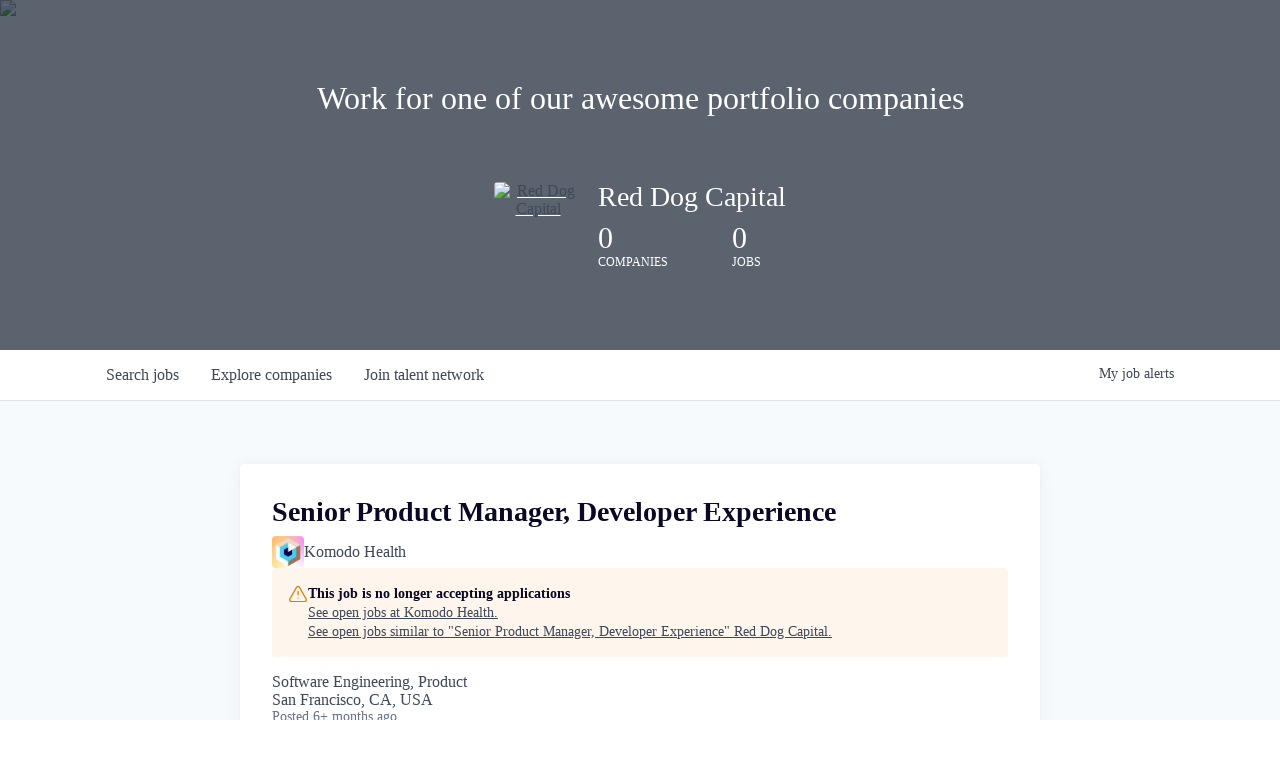

--- FILE ---
content_type: text/html; charset=utf-8
request_url: https://jobs.reddogcap.com/companies/komodo-health/jobs/29781494-senior-product-manager-developer-experience
body_size: 17882
content:
<!DOCTYPE html><html lang="en"><head><link rel="shortcut icon" href="https://cdn.filestackcontent.com/UYiGK3SMeZYOFjZwoYVg" data-next-head=""/><title data-next-head="">Senior Product Manager, Developer Experience @ Komodo Health | Red Dog Capital Job Board</title><meta name="description" property="og:description" content="Search job openings across the Red Dog Capital network." data-next-head=""/><meta charSet="utf-8" data-next-head=""/><meta name="viewport" content="initial-scale=1.0, width=device-width" data-next-head=""/><link rel="apple-touch-icon" sizes="180x180" href="https://cdn.filestackcontent.com/UYiGK3SMeZYOFjZwoYVg" data-next-head=""/><link rel="icon" type="image/png" sizes="32x32" href="https://cdn.filestackcontent.com/UYiGK3SMeZYOFjZwoYVg" data-next-head=""/><link rel="icon" type="image/png" sizes="16x16" href="https://cdn.filestackcontent.com/UYiGK3SMeZYOFjZwoYVg" data-next-head=""/><link rel="shortcut icon" href="https://cdn.filestackcontent.com/UYiGK3SMeZYOFjZwoYVg" data-next-head=""/><meta name="url" property="og:url" content="https://jobs.reddogcap.com" data-next-head=""/><meta name="type" property="og:type" content="website" data-next-head=""/><meta name="title" property="og:title" content="Red Dog Capital Job Board" data-next-head=""/><meta name="image" property="og:image" content="http://cdn.filestackcontent.com/TQPGrX6PQxG71GFGkEWg" data-next-head=""/><meta name="secure_url" property="og:image:secure_url" content="https://cdn.filestackcontent.com/TQPGrX6PQxG71GFGkEWg" data-next-head=""/><meta name="twitter:card" content="summary_large_image" data-next-head=""/><meta name="twitter:image" content="https://cdn.filestackcontent.com/TQPGrX6PQxG71GFGkEWg" data-next-head=""/><meta name="twitter:title" content="Red Dog Capital Job Board" data-next-head=""/><meta name="twitter:description" content="Search job openings across the Red Dog Capital network." data-next-head=""/><meta name="google-site-verification" content="CQNnZQRH0dvJgCqWABp64ULhLI69C53ULhWdJemAW_w" data-next-head=""/><script>!function(){var analytics=window.analytics=window.analytics||[];if(!analytics.initialize)if(analytics.invoked)window.console&&console.error&&console.error("Segment snippet included twice.");else{analytics.invoked=!0;analytics.methods=["trackSubmit","trackClick","trackLink","trackForm","pageview","identify","reset","group","track","ready","alias","debug","page","once","off","on","addSourceMiddleware","addIntegrationMiddleware","setAnonymousId","addDestinationMiddleware"];analytics.factory=function(e){return function(){if(window.analytics.initialized)return window.analytics[e].apply(window.analytics,arguments);var i=Array.prototype.slice.call(arguments);i.unshift(e);analytics.push(i);return analytics}};for(var i=0;i<analytics.methods.length;i++){var key=analytics.methods[i];analytics[key]=analytics.factory(key)}analytics.load=function(key,i){var t=document.createElement("script");t.type="text/javascript";t.async=!0;t.src="https://an.getro.com/analytics.js/v1/" + key + "/analytics.min.js";var n=document.getElementsByTagName("script")[0];n.parentNode.insertBefore(t,n);analytics._loadOptions=i};analytics._writeKey="VKRqdgSBA3lFoZSlbeHbrzqQkLPBcP7W";;analytics.SNIPPET_VERSION="4.16.1";
analytics.load("VKRqdgSBA3lFoZSlbeHbrzqQkLPBcP7W");

}}();</script><link rel="preload" href="https://cdn.getro.com/assets/_next/static/css/b1414ae24606c043.css" as="style"/><link rel="stylesheet" href="https://cdn.getro.com/assets/_next/static/css/b1414ae24606c043.css" data-n-g=""/><noscript data-n-css=""></noscript><script defer="" nomodule="" src="https://cdn.getro.com/assets/_next/static/chunks/polyfills-42372ed130431b0a.js"></script><script src="https://cdn.getro.com/assets/_next/static/chunks/webpack-13401e6578afde49.js" defer=""></script><script src="https://cdn.getro.com/assets/_next/static/chunks/framework-a008f048849dfc11.js" defer=""></script><script src="https://cdn.getro.com/assets/_next/static/chunks/main-20184c2c7bd0fe0a.js" defer=""></script><script src="https://cdn.getro.com/assets/_next/static/chunks/pages/_app-52002506ec936253.js" defer=""></script><script src="https://cdn.getro.com/assets/_next/static/chunks/a86620fd-3b4606652f1c2476.js" defer=""></script><script src="https://cdn.getro.com/assets/_next/static/chunks/8230-afd6e299f7a6ae33.js" defer=""></script><script src="https://cdn.getro.com/assets/_next/static/chunks/4000-0acb5a82151cbee6.js" defer=""></script><script src="https://cdn.getro.com/assets/_next/static/chunks/9091-5cd776e8ee5ad3a3.js" defer=""></script><script src="https://cdn.getro.com/assets/_next/static/chunks/1637-66b68fc38bc6d10a.js" defer=""></script><script src="https://cdn.getro.com/assets/_next/static/chunks/3676-4975c339fc5bc499.js" defer=""></script><script src="https://cdn.getro.com/assets/_next/static/chunks/9358-87cc633cf780c23e.js" defer=""></script><script src="https://cdn.getro.com/assets/_next/static/chunks/9117-6f216abbf55ba8cd.js" defer=""></script><script src="https://cdn.getro.com/assets/_next/static/chunks/1446-b10012f4e22f3c87.js" defer=""></script><script src="https://cdn.getro.com/assets/_next/static/chunks/5355-7de2c819d8cad6ea.js" defer=""></script><script src="https://cdn.getro.com/assets/_next/static/chunks/9582-518ab6ebe5bdae78.js" defer=""></script><script src="https://cdn.getro.com/assets/_next/static/chunks/pages/companies/%5BcompanySlug%5D/jobs/%5BjobSlug%5D-9a484f2bf7b6c05f.js" defer=""></script><script src="https://cdn.getro.com/assets/_next/static/sFy2epgoHzjC0mIw-ELqy/_buildManifest.js" defer=""></script><script src="https://cdn.getro.com/assets/_next/static/sFy2epgoHzjC0mIw-ELqy/_ssgManifest.js" defer=""></script><meta name="sentry-trace" content="1b18a493ca97589c1faebd9cee2b2476-cd1acf549feccda1-0"/><meta name="baggage" content="sentry-environment=production,sentry-release=556251c452b10cc7b7bb587e4f99dbd356cfc43f,sentry-public_key=99c84790fa184cf49c16c34cd7113f75,sentry-trace_id=1b18a493ca97589c1faebd9cee2b2476,sentry-org_id=129958,sentry-sampled=false,sentry-sample_rand=0.09808753831318562,sentry-sample_rate=0.033"/><style data-styled="" data-styled-version="5.3.11">.gVRrUK{box-sizing:border-box;margin:0;min-width:0;font-family:-apple-system,BlinkMacSystemFont,'Segoe UI','Roboto','Oxygen','Ubuntu','Cantarell','Fira Sans','Droid Sans','Helvetica Neue','sans-serif';font-weight:400;font-style:normal;font-size:16px;color:#3F495A;}/*!sc*/
.fyPcag{box-sizing:border-box;margin:0;min-width:0;background-color:#F7FAFC;min-height:100vh;-webkit-flex-direction:column;-ms-flex-direction:column;flex-direction:column;-webkit-align-items:stretch;-webkit-box-align:stretch;-ms-flex-align:stretch;align-items:stretch;}/*!sc*/
.elbZCm{box-sizing:border-box;margin:0;min-width:0;width:100%;}/*!sc*/
.dFKghv{box-sizing:border-box;margin:0;min-width:0;box-shadow:0 1px 0 0 #e5e5e5;-webkit-flex-direction:row;-ms-flex-direction:row;flex-direction:row;width:100%;background-color:#ffffff;}/*!sc*/
.byBMUo{box-sizing:border-box;margin:0;min-width:0;max-width:100%;width:100%;margin-left:auto;margin-right:auto;}/*!sc*/
@media screen and (min-width:40em){.byBMUo{width:100%;}}/*!sc*/
@media screen and (min-width:65em){.byBMUo{width:1100px;}}/*!sc*/
.hQFgTu{box-sizing:border-box;margin:0;min-width:0;color:#4900FF;position:relative;-webkit-text-decoration:none;text-decoration:none;-webkit-transition:all ease 0.3s;transition:all ease 0.3s;text-transform:capitalize;-webkit-order:0;-ms-flex-order:0;order:0;padding-left:16px;padding-right:16px;padding-top:16px;padding-bottom:16px;font-size:16px;color:#3F495A;display:-webkit-box;display:-webkit-flex;display:-ms-flexbox;display:flex;-webkit-align-items:baseline;-webkit-box-align:baseline;-ms-flex-align:baseline;align-items:baseline;}/*!sc*/
@media screen and (min-width:40em){.hQFgTu{text-transform:capitalize;}}/*!sc*/
@media screen and (min-width:65em){.hQFgTu{text-transform:unset;}}/*!sc*/
.hQFgTu span{display:none;}/*!sc*/
.hQFgTu::after{content:'';position:absolute;left:0;right:0;bottom:0;height:0.125rem;background-color:#4900FF;opacity:0;-webkit-transition:opacity 0.3s;transition:opacity 0.3s;}/*!sc*/
.hQFgTu:hover{color:#3F495A;}/*!sc*/
.hQFgTu:active{background-color:#F7FAFC;-webkit-transform:scale(.94);-ms-transform:scale(.94);transform:scale(.94);}/*!sc*/
.hQFgTu.active{font-weight:600;color:#090925;}/*!sc*/
.hQFgTu.active::after{opacity:1;}/*!sc*/
@media screen and (min-width:40em){.hQFgTu{padding-left:16px;padding-right:16px;}}/*!sc*/
.ekJmTQ{box-sizing:border-box;margin:0;min-width:0;display:none;}/*!sc*/
@media screen and (min-width:40em){.ekJmTQ{display:none;}}/*!sc*/
@media screen and (min-width:65em){.ekJmTQ{display:inline-block;}}/*!sc*/
.cyRTWj{box-sizing:border-box;margin:0;min-width:0;color:#4900FF;position:relative;-webkit-text-decoration:none;text-decoration:none;-webkit-transition:all ease 0.3s;transition:all ease 0.3s;text-transform:capitalize;-webkit-order:1;-ms-flex-order:1;order:1;padding-left:16px;padding-right:16px;padding-top:16px;padding-bottom:16px;font-size:16px;color:#3F495A;display:-webkit-box;display:-webkit-flex;display:-ms-flexbox;display:flex;-webkit-align-items:baseline;-webkit-box-align:baseline;-ms-flex-align:baseline;align-items:baseline;}/*!sc*/
@media screen and (min-width:40em){.cyRTWj{text-transform:capitalize;}}/*!sc*/
@media screen and (min-width:65em){.cyRTWj{text-transform:unset;}}/*!sc*/
.cyRTWj span{display:none;}/*!sc*/
.cyRTWj::after{content:'';position:absolute;left:0;right:0;bottom:0;height:0.125rem;background-color:#4900FF;opacity:0;-webkit-transition:opacity 0.3s;transition:opacity 0.3s;}/*!sc*/
.cyRTWj:hover{color:#3F495A;}/*!sc*/
.cyRTWj:active{background-color:#F7FAFC;-webkit-transform:scale(.94);-ms-transform:scale(.94);transform:scale(.94);}/*!sc*/
.cyRTWj.active{font-weight:600;color:#090925;}/*!sc*/
.cyRTWj.active::after{opacity:1;}/*!sc*/
@media screen and (min-width:40em){.cyRTWj{padding-left:16px;padding-right:16px;}}/*!sc*/
.kPzaxb{box-sizing:border-box;margin:0;min-width:0;color:#4900FF;position:relative;-webkit-text-decoration:none;text-decoration:none;-webkit-transition:all ease 0.3s;transition:all ease 0.3s;text-transform:unset;-webkit-order:2;-ms-flex-order:2;order:2;padding-left:16px;padding-right:16px;padding-top:16px;padding-bottom:16px;font-size:16px;color:#3F495A;display:-webkit-box;display:-webkit-flex;display:-ms-flexbox;display:flex;-webkit-align-items:center;-webkit-box-align:center;-ms-flex-align:center;align-items:center;}/*!sc*/
.kPzaxb span{display:none;}/*!sc*/
.kPzaxb::after{content:'';position:absolute;left:0;right:0;bottom:0;height:0.125rem;background-color:#4900FF;opacity:0;-webkit-transition:opacity 0.3s;transition:opacity 0.3s;}/*!sc*/
.kPzaxb:hover{color:#3F495A;}/*!sc*/
.kPzaxb:active{background-color:#F7FAFC;-webkit-transform:scale(.94);-ms-transform:scale(.94);transform:scale(.94);}/*!sc*/
.kPzaxb.active{font-weight:600;color:#090925;}/*!sc*/
.kPzaxb.active::after{opacity:1;}/*!sc*/
@media screen and (min-width:40em){.kPzaxb{padding-left:16px;padding-right:16px;}}/*!sc*/
.jQZwAb{box-sizing:border-box;margin:0;min-width:0;display:inline-block;}/*!sc*/
@media screen and (min-width:40em){.jQZwAb{display:inline-block;}}/*!sc*/
@media screen and (min-width:65em){.jQZwAb{display:none;}}/*!sc*/
.ioCEHO{box-sizing:border-box;margin:0;min-width:0;margin-left:auto;margin-right:16px;text-align:left;-webkit-flex-direction:column;-ms-flex-direction:column;flex-direction:column;-webkit-order:9999;-ms-flex-order:9999;order:9999;}/*!sc*/
@media screen and (min-width:40em){.ioCEHO{margin-right:16px;}}/*!sc*/
@media screen and (min-width:65em){.ioCEHO{margin-right:0;}}/*!sc*/
.iJaGyT{box-sizing:border-box;margin:0;min-width:0;position:relative;cursor:pointer;-webkit-transition:all ease 0.3s;transition:all ease 0.3s;border-radius:4px;font-size:16px;font-weight:500;display:-webkit-box;display:-webkit-flex;display:-ms-flexbox;display:flex;-webkit-tap-highlight-color:transparent;-webkit-align-items:center;-webkit-box-align:center;-ms-flex-align:center;align-items:center;font-family:-apple-system,BlinkMacSystemFont,'Segoe UI','Roboto','Oxygen','Ubuntu','Cantarell','Fira Sans','Droid Sans','Helvetica Neue','sans-serif';color:#3F495A;background-color:#FFFFFF;border-style:solid;border-color:#A3B1C2;border-width:1px;border:none;border-color:transparent;width:small;height:small;margin-top:8px;padding:8px 16px;padding-right:0;-webkit-align-self:center;-ms-flex-item-align:center;align-self:center;font-size:14px;}/*!sc*/
.iJaGyT:active{-webkit-transform:scale(.94);-ms-transform:scale(.94);transform:scale(.94);box-shadow:inset 0px 1.875px 1.875px rgba(0,0,0,0.12);}/*!sc*/
.iJaGyT:disabled{color:#A3B1C2;}/*!sc*/
.iJaGyT:hover{background-color:#F7FAFC;}/*!sc*/
.iJaGyT [role="progressbar"] > div > div{border-color:rgba(63,73,90,0.2);border-top-color:#090925;}/*!sc*/
@media screen and (min-width:40em){.iJaGyT{border-color:#A3B1C2;}}/*!sc*/
@media screen and (min-width:40em){.iJaGyT{padding-right:16px;}}/*!sc*/
.jUfIjB{box-sizing:border-box;margin:0;min-width:0;display:none;}/*!sc*/
@media screen and (min-width:40em){.jUfIjB{display:block;}}/*!sc*/
.iqghoL{box-sizing:border-box;margin:0;min-width:0;margin-left:auto !important;margin-right:auto !important;box-sizing:border-box;max-width:100%;position:static;z-index:1;margin-left:auto;margin-right:auto;width:100%;padding-top:0;padding-left:16px;padding-right:16px;padding-bottom:64px;}/*!sc*/
@media screen and (min-width:40em){.iqghoL{width:100%;}}/*!sc*/
@media screen and (min-width:65em){.iqghoL{width:1132px;}}/*!sc*/
.ebGWQq{box-sizing:border-box;margin:0;min-width:0;-webkit-box-pack:justify;-webkit-justify-content:space-between;-ms-flex-pack:justify;justify-content:space-between;margin-bottom:24px;-webkit-flex-direction:column;-ms-flex-direction:column;flex-direction:column;width:100%;}/*!sc*/
@media screen and (min-width:40em){.ebGWQq{-webkit-flex-direction:row;-ms-flex-direction:row;flex-direction:row;}}/*!sc*/
@media screen and (min-width:65em){.ebGWQq{-webkit-flex-direction:row;-ms-flex-direction:row;flex-direction:row;}}/*!sc*/
.dsHaKT{box-sizing:border-box;margin:0;min-width:0;gap:24px;-webkit-flex-direction:column;-ms-flex-direction:column;flex-direction:column;width:100%;}/*!sc*/
.iaKmHE{box-sizing:border-box;margin:0;min-width:0;font-size:28px;margin-bottom:8px;color:#090925;}/*!sc*/
.iKYCNv{box-sizing:border-box;margin:0;min-width:0;-webkit-column-gap:8px;column-gap:8px;cursor:pointer;-webkit-align-items:center;-webkit-box-align:center;-ms-flex-align:center;align-items:center;}/*!sc*/
.iKYCNv color{main:#3F495A;dark:#090925;subtle:#67738B;placeholder:#8797AB;link:#3F495A;link-accent:#4900FF;error:#D90218;}/*!sc*/
.hRzXmX{box-sizing:border-box;margin:0;min-width:0;width:32px;}/*!sc*/
.dKubqp{box-sizing:border-box;margin:0;min-width:0;}/*!sc*/
.ijjZxr{box-sizing:border-box;margin:0;min-width:0;margin-bottom:16px;}/*!sc*/
.kGAAEy{box-sizing:border-box;margin:0;min-width:0;-webkit-flex-direction:column;-ms-flex-direction:column;flex-direction:column;gap:8px;}/*!sc*/
.dkjSzf{box-sizing:border-box;margin:0;min-width:0;font-weight:600;font-size:14px;color:#090925;}/*!sc*/
.eRlSKr{box-sizing:border-box;margin:0;min-width:0;color:#3F495A!important;font-weight:500;}/*!sc*/
.lhPfhV{box-sizing:border-box;margin:0;min-width:0;-webkit-column-gap:8px;column-gap:8px;-webkit-box-pack:justify;-webkit-justify-content:space-between;-ms-flex-pack:justify;justify-content:space-between;}/*!sc*/
.hQNFTd{box-sizing:border-box;margin:0;min-width:0;row-gap:8px;-webkit-flex-direction:column;-ms-flex-direction:column;flex-direction:column;}/*!sc*/
.fLzXDu{box-sizing:border-box;margin:0;min-width:0;font-size:14px;color:#67738B;}/*!sc*/
.crBMPy{box-sizing:border-box;margin:0;min-width:0;margin-top:40px;}/*!sc*/
.crBMPy li:not(:last-child){margin-bottom:8px;}/*!sc*/
.crBMPy p,.crBMPy span,.crBMPy div,.crBMPy li,.crBMPy ol,.crBMPy ul{color:#3F495A;font-size:16px!important;line-height:140%!important;margin:0 auto 16px;}/*!sc*/
.crBMPy h1,.crBMPy h2,.crBMPy h3,.crBMPy h4,.crBMPy h5,.crBMPy h6{color:#090925;}/*!sc*/
.crBMPy h4,.crBMPy h5,.crBMPy h6{font-size:16px;margin:0 auto 16px;}/*!sc*/
.crBMPy h1:not(:first-child){font-size:24px;margin:48px auto 16px;}/*!sc*/
.crBMPy h2:not(:first-child){font-size:20px;margin:32px auto 16px;}/*!sc*/
.crBMPy h3:not(:first-child){font-size:18px;margin:24px auto 16px;}/*!sc*/
.crBMPy ul{padding:0 0 0 32px;}/*!sc*/
.crBMPy a{color:#3F495A !important;}/*!sc*/
.iIGtVd{box-sizing:border-box;margin:0;min-width:0;max-width:600px;margin:0 auto;}/*!sc*/
.friAmK{box-sizing:border-box;margin:0;min-width:0;padding-bottom:40px;margin-top:40px;}/*!sc*/
.bOyPTM{box-sizing:border-box;margin:0;min-width:0;gap:40px;margin-top:40px;-webkit-align-items:center;-webkit-box-align:center;-ms-flex-align:center;align-items:center;-webkit-box-pack:justify;-webkit-justify-content:space-between;-ms-flex-pack:justify;justify-content:space-between;-webkit-flex-direction:column;-ms-flex-direction:column;flex-direction:column;}/*!sc*/
@media screen and (min-width:40em){.bOyPTM{-webkit-flex-direction:row;-ms-flex-direction:row;flex-direction:row;}}/*!sc*/
.kkTXM{box-sizing:border-box;margin:0;min-width:0;-webkit-text-decoration-line:underline;text-decoration-line:underline;cursor:pointer;display:block;text-align:center;color:#3F495A !important;font-size:14px;line-height:22px;}/*!sc*/
.cyxIHP{box-sizing:border-box;margin:0;min-width:0;justify-self:flex-end;margin-top:auto;-webkit-flex-direction:row;-ms-flex-direction:row;flex-direction:row;width:100%;background-color:#ffffff;padding-top:32px;padding-bottom:32px;}/*!sc*/
.Jizzq{box-sizing:border-box;margin:0;min-width:0;width:100%;margin-left:auto;margin-right:auto;-webkit-flex-direction:column;-ms-flex-direction:column;flex-direction:column;text-align:center;}/*!sc*/
@media screen and (min-width:40em){.Jizzq{width:1100px;}}/*!sc*/
.BIuyh{box-sizing:border-box;margin:0;min-width:0;color:#4900FF;-webkit-align-self:center;-ms-flex-item-align:center;align-self:center;margin-bottom:16px;color:#4900FF;width:120px;}/*!sc*/
.bfORaf{box-sizing:border-box;margin:0;min-width:0;color:currentColor;width:100%;height:auto;}/*!sc*/
.gkPOSa{box-sizing:border-box;margin:0;min-width:0;-webkit-flex-direction:row;-ms-flex-direction:row;flex-direction:row;-webkit-box-pack:center;-webkit-justify-content:center;-ms-flex-pack:center;justify-content:center;-webkit-flex-wrap:wrap;-ms-flex-wrap:wrap;flex-wrap:wrap;}/*!sc*/
.hDtUlk{box-sizing:border-box;margin:0;min-width:0;-webkit-appearance:none;-moz-appearance:none;appearance:none;display:inline-block;text-align:center;line-height:inherit;-webkit-text-decoration:none;text-decoration:none;font-size:inherit;padding-left:16px;padding-right:16px;padding-top:8px;padding-bottom:8px;color:#ffffff;background-color:#4900FF;border:none;border-radius:4px;padding-left:8px;padding-right:8px;font-size:16px;position:relative;z-index:2;cursor:pointer;-webkit-transition:all ease 0.3s;transition:all ease 0.3s;border-radius:4px;font-weight:500;display:-webkit-box;display:-webkit-flex;display:-ms-flexbox;display:flex;-webkit-tap-highlight-color:transparent;-webkit-align-items:center;-webkit-box-align:center;-ms-flex-align:center;align-items:center;font-family:-apple-system,BlinkMacSystemFont,'Segoe UI','Roboto','Oxygen','Ubuntu','Cantarell','Fira Sans','Droid Sans','Helvetica Neue','sans-serif';color:#3F495A;background-color:transparent;border-style:solid;border-color:#A3B1C2;border-width:1px;border:none;-webkit-box-pack:unset;-webkit-justify-content:unset;-ms-flex-pack:unset;justify-content:unset;-webkit-text-decoration:none;text-decoration:none;white-space:nowrap;margin-right:16px;padding:0;color:#67738B;padding-top:4px;padding-bottom:4px;font-size:12px;}/*!sc*/
.hDtUlk:active{-webkit-transform:scale(.94);-ms-transform:scale(.94);transform:scale(.94);box-shadow:inset 0px 1.875px 1.875px rgba(0,0,0,0.12);}/*!sc*/
.hDtUlk:disabled{color:#A3B1C2;}/*!sc*/
.hDtUlk:hover{-webkit-text-decoration:underline;text-decoration:underline;}/*!sc*/
.hDtUlk [role="progressbar"] > div > div{border-color:rgba(63,73,90,0.2);border-top-color:#090925;}/*!sc*/
data-styled.g1[id="sc-aXZVg"]{content:"gVRrUK,fyPcag,elbZCm,dFKghv,byBMUo,hQFgTu,ekJmTQ,cyRTWj,kPzaxb,jQZwAb,ioCEHO,iJaGyT,jUfIjB,iqghoL,ebGWQq,dsHaKT,iaKmHE,iKYCNv,hRzXmX,dKubqp,ijjZxr,kGAAEy,dkjSzf,eRlSKr,lhPfhV,hQNFTd,fLzXDu,crBMPy,iIGtVd,friAmK,bOyPTM,kkTXM,cyxIHP,Jizzq,BIuyh,bfORaf,gkPOSa,hDtUlk,"}/*!sc*/
.fteAEG{display:-webkit-box;display:-webkit-flex;display:-ms-flexbox;display:flex;}/*!sc*/
data-styled.g2[id="sc-gEvEer"]{content:"fteAEG,"}/*!sc*/
.flWBVF{box-sizing:border-box;margin:0;min-width:0;container-type:inline-size;container-name:hero;}/*!sc*/
.fFCyIL{box-sizing:border-box;margin:0;min-width:0;position:relative;background-size:cover;background-position:center center;text-align:center;padding-top:32px;padding-bottom:32px;color:#ffffff;}/*!sc*/
@media (min-width:480px){.fFCyIL{padding:calc(10 * 0.5rem) 0;}}/*!sc*/
.fFCyIL::before{content:'';position:absolute;left:0;right:0;top:0;bottom:0;background-color:rgba(27,36,50,0.7);z-index:2;}/*!sc*/
.iFoJuC{box-sizing:border-box;margin:0;min-width:0;object-fit:cover;width:100%;height:100%;position:absolute;left:0;top:0;}/*!sc*/
.cmDbPT{box-sizing:border-box;margin:0;min-width:0;margin-left:auto !important;margin-right:auto !important;box-sizing:border-box;max-width:100%;position:relative;z-index:3;margin-left:auto;margin-right:auto;width:100%;padding-top:0;padding-left:16px;padding-right:16px;}/*!sc*/
@media screen and (min-width:40em){.cmDbPT{width:100%;}}/*!sc*/
@media screen and (min-width:65em){.cmDbPT{width:1132px;}}/*!sc*/
.bsENgY{box-sizing:border-box;margin:0;min-width:0;max-width:900px;position:relative;text-align:center;font-size:18px;font-weight:500;font-family:inherit;margin-left:auto;margin-right:auto;margin-top:0;margin-bottom:0;color:inherit;}/*!sc*/
@media screen and (min-width:40em){.bsENgY{font-size:32px;}}/*!sc*/
.fmUVIp{box-sizing:border-box;margin:0;min-width:0;-webkit-box-pack:center;-webkit-justify-content:center;-ms-flex-pack:center;justify-content:center;-webkit-align-items:center;-webkit-box-align:center;-ms-flex-align:center;align-items:center;}/*!sc*/
.fmUVIp:not(:first-child){margin-top:32px;}/*!sc*/
@media screen and (min-width:40em){.fmUVIp:not(:first-child){margin-top:64px;}}/*!sc*/
@media screen and (min-width:65em){.fmUVIp:not(:first-child){margin-top:64px;}}/*!sc*/
.dsamPN{box-sizing:border-box;margin:0;min-width:0;width:64px;height:64px;margin-right:16px;}/*!sc*/
@media screen and (min-width:40em){.dsamPN{width:88px;height:88px;}}/*!sc*/
.eqPqsa{box-sizing:border-box;margin:0;min-width:0;color:#4900FF;color:inherit;width:64px;-webkit-align-self:flex-start;-ms-flex-item-align:start;align-self:flex-start;}/*!sc*/
@media screen and (min-width:40em){.eqPqsa{width:88px;}}/*!sc*/
.VWXkL{box-sizing:border-box;margin:0;min-width:0;position:relative;font-weight:500;color:#3F495A;height:100%;width:100%;border-radius:4px;}/*!sc*/
.cVYRew{box-sizing:border-box;margin:0;min-width:0;max-width:100%;height:auto;border-radius:4px;overflow:hidden;object-fit:contain;width:100%;height:100%;}/*!sc*/
.HtwpK{box-sizing:border-box;margin:0;min-width:0;max-width:300px;}/*!sc*/
.bYmLvz{box-sizing:border-box;margin:0;min-width:0;position:relative;z-index:2;-webkit-box-pack:unset;-webkit-justify-content:unset;-ms-flex-pack:unset;justify-content:unset;-webkit-text-decoration:underline;text-decoration:underline;cursor:pointer;border-radius:0;border:none;padding:0;background-color:transparent;color:inherit;display:-webkit-box;display:-webkit-flex;display:-ms-flexbox;display:flex;-webkit-align-items:center;-webkit-box-align:center;-ms-flex-align:center;align-items:center;-webkit-text-decoration:none;text-decoration:none;display:block;font-weight:500;font-size:18px;text-align:left;}/*!sc*/
@media screen and (min-width:40em){.bYmLvz{font-size:28px;}}/*!sc*/
.eFrGGi{box-sizing:border-box;margin:0;min-width:0;-webkit-box-pack:start;-webkit-justify-content:flex-start;-ms-flex-pack:start;justify-content:flex-start;margin-top:16px;}/*!sc*/
@media screen and (min-width:40em){.eFrGGi{margin-top:8px;}}/*!sc*/
.fbDqWI{box-sizing:border-box;margin:0;min-width:0;padding-right:64px;}/*!sc*/
.izkFvz{box-sizing:border-box;margin:0;min-width:0;-webkit-flex-direction:column;-ms-flex-direction:column;flex-direction:column;text-align:left;padding-right:64px;}/*!sc*/
.jZIqdX{box-sizing:border-box;margin:0;min-width:0;font-size:20px;font-weight:500;}/*!sc*/
@media screen and (min-width:40em){.jZIqdX{font-size:30px;}}/*!sc*/
.erBpup{box-sizing:border-box;margin:0;min-width:0;text-transform:uppercase;font-size:12px;}/*!sc*/
.gwmNXr{box-sizing:border-box;margin:0;min-width:0;}/*!sc*/
.mcBfM{box-sizing:border-box;margin:0;min-width:0;-webkit-flex-direction:column;-ms-flex-direction:column;flex-direction:column;text-align:left;}/*!sc*/
.eBWkFz{box-sizing:border-box;margin:0;min-width:0;padding:32px;box-shadow:0px 1px 2px 0px rgba(27,36,50,0.04),0px 1px 16px 0px rgba(27,36,50,0.06);border-radius:4px;background-color:#FFFFFF;margin-left:auto;margin-right:auto;width:100%;-webkit-flex-direction:column;-ms-flex-direction:column;flex-direction:column;padding-left:16px;padding-right:16px;margin-top:64px;max-width:800px;margin-left:auto;margin-right:auto;}/*!sc*/
@media screen and (min-width:40em){.eBWkFz{padding-left:32px;padding-right:32px;}}/*!sc*/
.jBogQf{box-sizing:border-box;margin:0;min-width:0;position:relative;width:100%;-webkit-align-items:start;-webkit-box-align:start;-ms-flex-align:start;align-items:start;}/*!sc*/
.ddKpAl{box-sizing:border-box;margin:0;min-width:0;-webkit-flex:1 1;-ms-flex:1 1;flex:1 1;}/*!sc*/
.hPknKP{box-sizing:border-box;margin:0;min-width:0;background-color:#FEF5EC;text-align:left;-webkit-align-items:flex-start;-webkit-box-align:flex-start;-ms-flex-align:flex-start;align-items:flex-start;-webkit-flex:0 0 auto;-ms-flex:0 0 auto;flex:0 0 auto;padding:16px;border-radius:4px;line-height:1.4;gap:16px;}/*!sc*/
.jDfdPi{box-sizing:border-box;margin:0;min-width:0;height:20px;width:20px;}/*!sc*/
.kgAlEH{box-sizing:border-box;margin:0;min-width:0;color:#DE7B02;-webkit-align-items:center;-webkit-box-align:center;-ms-flex-align:center;align-items:center;-webkit-flex:0 0 auto;-ms-flex:0 0 auto;flex:0 0 auto;}/*!sc*/
.cYMjnh{box-sizing:border-box;margin:0;min-width:0;font-weight:500;font-size:14px;color:#3F495A;}/*!sc*/
.exMvxQ{box-sizing:border-box;margin:0;min-width:0;-webkit-text-decoration:none;text-decoration:none;color:currentColor;width:100%;height:auto;}/*!sc*/
data-styled.g3[id="sc-eqUAAy"]{content:"flWBVF,fFCyIL,iFoJuC,cmDbPT,bsENgY,fmUVIp,dsamPN,eqPqsa,VWXkL,cVYRew,HtwpK,bYmLvz,eFrGGi,fbDqWI,izkFvz,jZIqdX,erBpup,gwmNXr,mcBfM,eBWkFz,jBogQf,ddKpAl,hPknKP,jDfdPi,kgAlEH,cYMjnh,exMvxQ,"}/*!sc*/
.gQycbC{display:-webkit-box;display:-webkit-flex;display:-ms-flexbox;display:flex;}/*!sc*/
data-styled.g4[id="sc-fqkvVR"]{content:"gQycbC,"}/*!sc*/
</style></head><body id="main-wrapper" class=""><div id="root"></div><div id="__next"><div class="sc-aXZVg gVRrUK"><div class="" style="position:fixed;top:0;left:0;height:2px;background:transparent;z-index:99999999999;width:100%"><div class="" style="height:100%;background:#4900FF;transition:all 500ms ease;width:0%"><div style="box-shadow:0 0 10px #4900FF, 0 0 10px #4900FF;width:5%;opacity:1;position:absolute;height:100%;transition:all 500ms ease;transform:rotate(3deg) translate(0px, -4px);left:-10rem"></div></div></div><div id="wlc-main" class="sc-aXZVg sc-gEvEer fyPcag fteAEG network-container"><div width="1" class="sc-aXZVg elbZCm"><div class="sc-eqUAAy flWBVF job-board-hero"><div data-testid="default-hero" color="white" class="sc-eqUAAy fFCyIL network-hero"><img alt="hero" sx="[object Object]" loading="lazy" decoding="async" data-nimg="fill" class="sc-eqUAAy iFoJuC" style="position:absolute;height:100%;width:100%;left:0;top:0;right:0;bottom:0;color:transparent" src="https://cdn.filepicker.io/api/file/dzVwZG65TtiEEMbznvs8"/><div width="1,1,1132px" class="sc-eqUAAy cmDbPT container" data-testid="container"><h2 class="sc-eqUAAy bsENgY job-tagline" data-testid="tagline" font-size="3,32px" font-weight="medium" font-family="inherit" color="inherit">Work for one of our awesome portfolio companies</h2><div class="sc-eqUAAy sc-fqkvVR fmUVIp gQycbC network-intro" data-testid="network-info"><div class="sc-eqUAAy dsamPN job-logo" width="64px,88px" height="64px,88px"><a class="sc-eqUAAy eqPqsa theme_only" width="64px,88px" href="https://reddogcap.com" target="_blank"><div data-testid="network-logo" class="sc-eqUAAy sc-fqkvVR VWXkL gQycbC"><img data-testid="image" src="https://cdn.filestackcontent.com/output=f:webp,t:true,q:80,c:true/cache=expiry:max/resize=w:340/lpbqokjySoe1aDov6btT" alt="Red Dog Capital" class="sc-eqUAAy cVYRew"/></div></a></div><div class="sc-eqUAAy HtwpK info"><a data-testid="network-info-name" class="sc-eqUAAy bYmLvz theme_only job-network-info-name" display="block" font-weight="medium" font-size="3,6" href="https://reddogcap.com" target="_blank">Red Dog Capital</a><div data-testid="number-wrapper" class="sc-eqUAAy sc-fqkvVR eFrGGi gQycbC stats job-number-wrapper"><div class="sc-eqUAAy sc-fqkvVR izkFvz gQycbC sc-eqUAAy fbDqWI job-org-count" data-testid="org-count"><div font-size="4,30px" font-weight="medium" class="sc-eqUAAy jZIqdX number"></div><div font-size="0" class="sc-eqUAAy erBpup text">companies</div></div><div class="sc-eqUAAy sc-fqkvVR mcBfM gQycbC sc-eqUAAy gwmNXr" data-testid="job-count"><div font-size="4,30px" font-weight="medium" class="sc-eqUAAy jZIqdX number"></div><div font-size="0" class="sc-eqUAAy erBpup text">Jobs</div></div></div></div></div></div></div></div><div id="content"><div data-testid="navbar" width="1" class="sc-aXZVg sc-gEvEer dFKghv fteAEG"><div width="1,1,1100px" class="sc-aXZVg sc-gEvEer byBMUo fteAEG"><a href="/jobs" class="sc-aXZVg hQFgTu theme_only " font-size="2" color="text.main" display="flex"><div display="none,none,inline-block" class="sc-aXZVg ekJmTQ">Search </div>jobs</a><a href="/companies" class="sc-aXZVg cyRTWj theme_only " font-size="2" color="text.main" display="flex"><div display="none,none,inline-block" class="sc-aXZVg ekJmTQ">Explore </div>companies</a><a href="/talent-network" class="sc-aXZVg kPzaxb theme_only " font-size="2" color="text.main" display="flex"><div display="none,none,inline-block" class="sc-aXZVg ekJmTQ">Join talent network</div><div display="inline-block,inline-block,none" class="sc-aXZVg jQZwAb">Talent</div></a><div order="9999" class="sc-aXZVg sc-gEvEer ioCEHO fteAEG"><div class="sc-aXZVg sc-gEvEer iJaGyT fteAEG theme_only" data-testid="my-job-alerts-button" font-size="14px">My <span class="sc-aXZVg jUfIjB">job </span>alerts</div></div></div></div><div width="1,1,1132px" data-testid="container" class="sc-aXZVg iqghoL"><script data-testid="job-ldjson" type="application/ld+json" async="">{"@context":"https://schema.org/","@type":"JobPosting","title":"Senior Product Manager, Developer Experience","description":"<div> <p><strong>We Breathe Life Into Data</strong></p> <p><span>At Komodo Health, our mission is to reduce the global burden of disease. And we believe that smarter use of data is essential to this mission. That’s why we built the <a href=\"https://www.komodohealth.com/technology/healthcare-map?hsLang=en\" target=\"_blank\">Healthcare Map</a> — the industry’s largest, most complete, precise view of the U.S. healthcare system — by combining de-identified, real-world patient data with innovative algorithms and decades of clinical experience. The Healthcare Map serves as our foundation for a powerful suite of software applications, helping us answer healthcare’s most complex questions for our partners. Across the healthcare ecosystem, we’re helping our clients unlock critical insights to track detailed patient behaviors and treatment patterns, identify gaps in care, address unmet patient needs, and reduce the global burden of disease. </span></p> <p><span>As we pursue these goals, it remains essential to us that we stay grounded in our values: be awesome, seek growth, deliver “wow,” and enjoy the ride. At Komodo, you will be joining a team of ambitious, supportive Dragons with diverse backgrounds but a shared passion to deliver on our mission to reduce the burden of disease — and enjoy the journey along the way. </span></p> </div><p><strong>The Opportunity at Komodo Health</strong></p><p>At Komodo, we partner with organizations throughout the healthcare ecosystem to improve patient care and reduce disease burden through data-driven insights. Our diverse clients have a range of familiarity with healthcare technicalities and we strive to provide products designed to be simple enough for a layperson while also allowing power users to explore our data with all the depth and sophistication they require. The Komodo platform powers all of Komodo’s current and future workflow analytical applications and enables 3rd party builders to integrate with, extend, customize, or build on the platform.</p><p>As Senior Product Manager, Developer Experience (DX), you will lead product development of tools to enable internal and external teams of data scientists, data engineers, and software engineers to explore, build, and ship with confidence, efficiency, and scale on the Komodo platform. You will play a role as a key contributor on the team to develop services accessible by internal and external users, optimizing for scalability, performance, and extensibility, and driving adoption by downstream services, applications, and users. You bring a high level of technical acumen to the team, and you will serve as the number one evangelist of the developer experience.</p><p>Reporting directly to the Director of Platform Product Management, you will work closely with engineering, data science, UX, product, customers, and key stakeholders to define, design, prototype, test, build, and market tools that accelerate Komodo’s Platform product roadmap by meeting our most technical end users where they’re at.</p><p><strong>Looking back on your first 12 months at Komodo Health, you will have…</strong></p><ul> <li>Managed an outcomes-driven roadmap of capabilities and enabled widespread adoption of the Komodo Health platform by providing value for Komodo Health and its customers.</li> <li>Drove the Developer Experience team, who will be responsible for delivering a set of IDE tools and integrations such as CLI tooling, SDKs, web-based development environments, and ecosystem connectors.</li> <li>Collaborated across product, engineering, and customer delivery teams to reinforce the platform approach and advocate for the needs of different types of developers, such as data scientists, data engineers, and software engineers.</li> <li>Defined and enhanced product documentation and support models for our core products using platform workflow technologies.</li> <li>Assessed Make vs Buy options to accelerate platform tools and services delivery.</li> <li>Prioritized initiatives across company business goals, data and engineering constraints, market evolution, and customer requirements, spanning from more minor features to market-shaping bets.</li> <li>Balanced our customers’ short-term needs with the development of scalable technology to maximize long-term platform potential.</li> <li>Worked with product marketing, customer success, sales, and operations to develop effective go-to-market plans and appropriate training and processes for feature launches.</li> <li>Evangelizes the strategy and advocates for a shared vision that enables Komodo Health to lead in the market and integrate with the most complex technology ecosystems.</li> </ul><p><strong>What you bring to Komodo:</strong></p><ul> <li>Seasoned platform product manager with experience in enterprise SaaS/PaaS models to the extent that the concerns of large-scale businesses are second-nature.</li> <li>Extensive professional experience working in a product management role, exhibiting fundamental collaboration and negotiation skills with multiple stakeholders focused on building and launching complex data or machine learning-driven platform solution.</li> <li>Evangelist of user-centered design principles applied to the developer experience, which includes the demonstrated ability to evaluate and explain the value and function of well-designed interfaces such as APIs and SDKs.</li> <li>Deep appreciation of the needs of technical users: enterprise software engineers, data engineers, data scientists, etc., empathizing with their concerns when it comes to building on top of a platform as part of the software development lifecycle (SDLC) as well as integrating with 3rd party platforms.</li> <li>Proven ability to approach prioritization between what can be done vs what should be done.</li> <li>Fluency with modern platform tools and technologies such as Snowflake, Databricks, Alteryx, cloud computing, AWS, Hadoop ecosystem (Spark or Trino/Presto), SQL/Python, Apache Airflow, Flyte, and tooling for developers &amp; data scientists (SDKs, CLIs, IDEs). May or may not be a former engineer, but brings a high level of technical acumen.</li> <li>Experience defining requirements and building tooling for data scientists, machine learning engineers, data engineers, and/or software developers.</li> <li>Experience working in agile / scrum SDLC teams with engineering and QA to ship features and products.</li> <li>Leads from discovery to delivery, consistently and correctly prioritizes, and adapts timelines.</li> <li>Able to join client meetings as a product expert with prior experience having full project ownership.</li> <li>Effective oral and highly visual written communication skills with the purpose of bringing clarity to complexity and communicating to inform and influence across cross-functional teams and leadership.</li> <li>A thirst for knowledge, willingness to learn, and a growth-oriented mindset.</li> <li>Committed to fostering an inclusive environment where your teammates feel motivated to succeed.</li> </ul><p><span>#LI-JK1</span></p><div><div> <div> <p><strong>Compensation at Komodo Health</strong></p> <p><span>We are committed to providing competitive compensation for all roles at Komodo Health. We carefully consider multiple factors when determining compensation, including your skills, experience, and location while balancing internal equity relative to peers at the company.</span></p> </div> <div>The targeted base salary range for the this role is listed below and is accompanied by a competitive bonus and equity package.</div> <div> <span>$157,000</span><span>—</span><span>$196,200 USD</span> </div> </div></div><div> <p><strong>Where You’ll Work</strong></p> <p><span>Komodo Health has a </span><a href=\"https://www.komodohealth.com/insights/title-making-work-work-the-power-of-choice\"><span>hybrid work model</span></a><span>; we recognize the power of choice and importance of flexibility for the well-being of both our company and our individual Dragons. Roles may be completely remote based anywhere in the country listed, remote but based in a specific region, or local (commuting distance) to one of our hubs in San Francisco, New York City, or Chicago with remote work options. </span></p> <p><strong>What We Offer</strong></p> <p><span>On top of our commitment to providing competitive, fair pay for all roles at Komodo Health, we’re proud to offer robust and inclusive benefits to all Dragons at Komodo Health. We offer global time off programs, extensive internal and external career development and learning opportunities, multiple affinity groups celebrating our team’s diversity, and an annual </span><a href=\"https://www.komodohealth.com/insights/a-culture-of-wellness-new-year-resolutions-at-komodo\"><span>wellness and productivity stipend</span></a><span> to support you in being your healthiest, best self. </span></p> <p><strong>Equal Opportunity Statement</strong></p> <p><span>Komodo Health provides equal employment opportunities to all applicants and employees. We prohibit discrimination and harassment of any type with regard to race, color, religion, age, sex, national origin, disability status, genetics, protected veteran status, sexual orientation, gender identity or expression, or any other characteristic protected by federal, state, or local laws. </span></p> </div>","datePosted":"2023-09-19T22:44:15.137Z","validThrough":"2023-11-04","employmentType":[],"hiringOrganization":{"@type":"Organization","name":"Komodo Health","description":"Improving lives through the largest, most actionable Healthcare Map™.\n\nAt Komodo Health, we partner with our customers to improve patient care and reduce disease burden through data-driven insights. The Komodo Health platform delivers patient-level insights by dynamically analyzing the broadest array of data across patients, practitioners, and health systems.\n\nWe put patients at the center of clinical innovation.\n\nHealthcare today is all about delivering value — improving patient outcomes while reducing healthcare costs by helping our customers put life-saving therapies in the hands of people that need them the most.\n\nThe Komodo Health software platform provides access to a broader array of healthcare stakeholders in over fifty therapeutic areas. Our comprehensive Healthcare Map™ helps:\n\n+ Life Sciences extend the reach of innovative therapies  \n+ Patient Advocacy align investments toward the right patients and practitioners  \n+ Healthcare Practitioners address unmet medical needs in their communities  \n+ Payers increase care quality while reducing cost  \n\nLet’s work together to reduce the burden of disease. Please learn more by visiting us at www.komodohealth.com.","numberOfEmployees":717,"address":[{"address":{"@type":"PostalAddress","addressLocality":"United States"}},{"address":{"@type":"PostalAddress","addressLocality":"San Francisco, CA, USA"}},{"address":{"@type":"PostalAddress","addressLocality":"New York, NY, USA"}}],"sameAs":"https://komodohealth.com","url":"https://komodohealth.com","logo":"https://cdn.getro.com/companies/40707b98-0464-4ecb-af98-42f8d8056417-1761529286","keywords":"Software"},"jobLocation":{"@type":"Place","address":{"@type":"PostalAddress","addressLocality":"San Francisco, CA, USA"}},"baseSalary":{"@type":"MonetaryAmount","currency":null,"value":{"@type":"QuantitativeValue","minValue":null,"maxValue":null,"unitText":"PERIOD_NOT_DEFINED"}}}</script><div width="100%" data-testid="edit-box" class="sc-eqUAAy eBWkFz"><div data-testid="content" width="1" class="sc-eqUAAy sc-fqkvVR jBogQf gQycbC"><div class="sc-eqUAAy ddKpAl"><div width="100%" class="sc-aXZVg sc-gEvEer ebGWQq fteAEG"><div width="100%" class="sc-aXZVg sc-gEvEer dsHaKT fteAEG"><div width="100%" class="sc-aXZVg elbZCm"><h2 font-size="28px" color="text.dark" class="sc-aXZVg iaKmHE">Senior Product Manager, Developer Experience</h2><div color="text" class="sc-aXZVg sc-gEvEer iKYCNv fteAEG"><div width="32" class="sc-aXZVg hRzXmX"><div data-testid="profile-picture" class="sc-eqUAAy sc-fqkvVR VWXkL gQycbC"><img data-testid="image" src="https://cdn.getro.com/companies/40707b98-0464-4ecb-af98-42f8d8056417-1761529286" alt="Komodo Health" class="sc-eqUAAy cVYRew"/></div></div><p class="sc-aXZVg dKubqp">Komodo Health</p></div></div><div class="sc-aXZVg ijjZxr"><div class="sc-eqUAAy sc-fqkvVR hPknKP gQycbC"><div color="warning" class="sc-eqUAAy sc-fqkvVR kgAlEH gQycbC"><svg xmlns="http://www.w3.org/2000/svg" width="20px" height="20px" viewBox="0 0 24 24" fill="none" stroke="currentColor" stroke-width="1.5" stroke-linecap="round" stroke-linejoin="round" class="sc-eqUAAy jDfdPi sc-eqUAAy jDfdPi" aria-hidden="true" data-testid="icon-warning"><path d="m21.73 18-8-14a2 2 0 0 0-3.48 0l-8 14A2 2 0 0 0 4 21h16a2 2 0 0 0 1.73-3Z"></path><line x1="12" x2="12" y1="9" y2="13"></line><line x1="12" x2="12.01" y1="17" y2="17"></line></svg></div><div color="text.main" class="sc-eqUAAy cYMjnh"><div class="sc-aXZVg sc-gEvEer kGAAEy fteAEG"><P font-weight="600" font-size="14px" color="text.dark" class="sc-aXZVg dkjSzf">This job is no longer accepting applications</P><a href="/companies/komodo-health#content" class="sc-aXZVg eRlSKr">See open jobs at <!-- -->Komodo Health<!-- -->.</a><a href="/jobs?q=Senior%20Product%20Manager,%20Developer%20Experience" class="sc-aXZVg eRlSKr">See open jobs similar to &quot;<!-- -->Senior Product Manager, Developer Experience<!-- -->&quot; <!-- -->Red Dog Capital<!-- -->.</a></div></div></div></div><div class="sc-aXZVg sc-gEvEer lhPfhV fteAEG"><div class="sc-aXZVg sc-gEvEer hQNFTd fteAEG"><div class="sc-aXZVg dKubqp">Software Engineering, Product<!-- --> <!-- --> </div><div class="sc-aXZVg dKubqp">San Francisco, CA, USA</div><div font-size="14px" color="text.subtle" class="sc-aXZVg fLzXDu">Posted<!-- --> <!-- -->6+ months ago</div></div></div></div></div><div class="sc-aXZVg crBMPy"><div data-testid="careerPage"><div> <p><strong>We Breathe Life Into Data</strong></p> <p><span>At Komodo Health, our mission is to reduce the global burden of disease. And we believe that smarter use of data is essential to this mission. That’s why we built the <a href="https://www.komodohealth.com/technology/healthcare-map?hsLang=en">Healthcare Map</a> — the industry’s largest, most complete, precise view of the U.S. healthcare system — by combining de-identified, real-world patient data with innovative algorithms and decades of clinical experience. The Healthcare Map serves as our foundation for a powerful suite of software applications, helping us answer healthcare’s most complex questions for our partners. Across the healthcare ecosystem, we’re helping our clients unlock critical insights to track detailed patient behaviors and treatment patterns, identify gaps in care, address unmet patient needs, and reduce the global burden of disease. </span></p> <p><span>As we pursue these goals, it remains essential to us that we stay grounded in our values: be awesome, seek growth, deliver “wow,” and enjoy the ride. At Komodo, you will be joining a team of ambitious, supportive Dragons with diverse backgrounds but a shared passion to deliver on our mission to reduce the burden of disease — and enjoy the journey along the way. </span></p> </div><p><strong>The Opportunity at Komodo Health</strong></p><p>At Komodo, we partner with organizations throughout the healthcare ecosystem to improve patient care and reduce disease burden through data-driven insights. Our diverse clients have a range of familiarity with healthcare technicalities and we strive to provide products designed to be simple enough for a layperson while also allowing power users to explore our data with all the depth and sophistication they require. The Komodo platform powers all of Komodo’s current and future workflow analytical applications and enables 3rd party builders to integrate with, extend, customize, or build on the platform.</p><p>As Senior Product Manager, Developer Experience (DX), you will lead product development of tools to enable internal and external teams of data scientists, data engineers, and software engineers to explore, build, and ship with confidence, efficiency, and scale on the Komodo platform. You will play a role as a key contributor on the team to develop services accessible by internal and external users, optimizing for scalability, performance, and extensibility, and driving adoption by downstream services, applications, and users. You bring a high level of technical acumen to the team, and you will serve as the number one evangelist of the developer experience.</p><p>Reporting directly to the Director of Platform Product Management, you will work closely with engineering, data science, UX, product, customers, and key stakeholders to define, design, prototype, test, build, and market tools that accelerate Komodo’s Platform product roadmap by meeting our most technical end users where they’re at.</p><p><strong>Looking back on your first 12 months at Komodo Health, you will have…</strong></p><ul> <li>Managed an outcomes-driven roadmap of capabilities and enabled widespread adoption of the Komodo Health platform by providing value for Komodo Health and its customers.</li> <li>Drove the Developer Experience team, who will be responsible for delivering a set of IDE tools and integrations such as CLI tooling, SDKs, web-based development environments, and ecosystem connectors.</li> <li>Collaborated across product, engineering, and customer delivery teams to reinforce the platform approach and advocate for the needs of different types of developers, such as data scientists, data engineers, and software engineers.</li> <li>Defined and enhanced product documentation and support models for our core products using platform workflow technologies.</li> <li>Assessed Make vs Buy options to accelerate platform tools and services delivery.</li> <li>Prioritized initiatives across company business goals, data and engineering constraints, market evolution, and customer requirements, spanning from more minor features to market-shaping bets.</li> <li>Balanced our customers’ short-term needs with the development of scalable technology to maximize long-term platform potential.</li> <li>Worked with product marketing, customer success, sales, and operations to develop effective go-to-market plans and appropriate training and processes for feature launches.</li> <li>Evangelizes the strategy and advocates for a shared vision that enables Komodo Health to lead in the market and integrate with the most complex technology ecosystems.</li> </ul><p><strong>What you bring to Komodo:</strong></p><ul> <li>Seasoned platform product manager with experience in enterprise SaaS/PaaS models to the extent that the concerns of large-scale businesses are second-nature.</li> <li>Extensive professional experience working in a product management role, exhibiting fundamental collaboration and negotiation skills with multiple stakeholders focused on building and launching complex data or machine learning-driven platform solution.</li> <li>Evangelist of user-centered design principles applied to the developer experience, which includes the demonstrated ability to evaluate and explain the value and function of well-designed interfaces such as APIs and SDKs.</li> <li>Deep appreciation of the needs of technical users: enterprise software engineers, data engineers, data scientists, etc., empathizing with their concerns when it comes to building on top of a platform as part of the software development lifecycle (SDLC) as well as integrating with 3rd party platforms.</li> <li>Proven ability to approach prioritization between what can be done vs what should be done.</li> <li>Fluency with modern platform tools and technologies such as Snowflake, Databricks, Alteryx, cloud computing, AWS, Hadoop ecosystem (Spark or Trino/Presto), SQL/Python, Apache Airflow, Flyte, and tooling for developers &amp; data scientists (SDKs, CLIs, IDEs). May or may not be a former engineer, but brings a high level of technical acumen.</li> <li>Experience defining requirements and building tooling for data scientists, machine learning engineers, data engineers, and/or software developers.</li> <li>Experience working in agile / scrum SDLC teams with engineering and QA to ship features and products.</li> <li>Leads from discovery to delivery, consistently and correctly prioritizes, and adapts timelines.</li> <li>Able to join client meetings as a product expert with prior experience having full project ownership.</li> <li>Effective oral and highly visual written communication skills with the purpose of bringing clarity to complexity and communicating to inform and influence across cross-functional teams and leadership.</li> <li>A thirst for knowledge, willingness to learn, and a growth-oriented mindset.</li> <li>Committed to fostering an inclusive environment where your teammates feel motivated to succeed.</li> </ul><p><span>#LI-JK1</span></p><div><div> <div> <p><strong>Compensation at Komodo Health</strong></p> <p><span>We are committed to providing competitive compensation for all roles at Komodo Health. We carefully consider multiple factors when determining compensation, including your skills, experience, and location while balancing internal equity relative to peers at the company.</span></p> </div> <div>The targeted base salary range for the this role is listed below and is accompanied by a competitive bonus and equity package.</div> <div> <span>$157,000</span><span>—</span><span>$196,200 USD</span> </div> </div></div><div> <p><strong>Where You’ll Work</strong></p> <p><span>Komodo Health has a </span><a href="https://www.komodohealth.com/insights/title-making-work-work-the-power-of-choice"><span>hybrid work model</span></a><span>; we recognize the power of choice and importance of flexibility for the well-being of both our company and our individual Dragons. Roles may be completely remote based anywhere in the country listed, remote but based in a specific region, or local (commuting distance) to one of our hubs in San Francisco, New York City, or Chicago with remote work options. </span></p> <p><strong>What We Offer</strong></p> <p><span>On top of our commitment to providing competitive, fair pay for all roles at Komodo Health, we’re proud to offer robust and inclusive benefits to all Dragons at Komodo Health. We offer global time off programs, extensive internal and external career development and learning opportunities, multiple affinity groups celebrating our team’s diversity, and an annual </span><a href="https://www.komodohealth.com/insights/a-culture-of-wellness-new-year-resolutions-at-komodo"><span>wellness and productivity stipend</span></a><span> to support you in being your healthiest, best self. </span></p> <p><strong>Equal Opportunity Statement</strong></p> <p><span>Komodo Health provides equal employment opportunities to all applicants and employees. We prohibit discrimination and harassment of any type with regard to race, color, religion, age, sex, national origin, disability status, genetics, protected veteran status, sexual orientation, gender identity or expression, or any other characteristic protected by federal, state, or local laws. </span></p> </div></div></div><div class="sc-aXZVg iIGtVd"><div class="sc-aXZVg friAmK"><div class="sc-eqUAAy sc-fqkvVR hPknKP gQycbC"><div color="warning" class="sc-eqUAAy sc-fqkvVR kgAlEH gQycbC"><svg xmlns="http://www.w3.org/2000/svg" width="20px" height="20px" viewBox="0 0 24 24" fill="none" stroke="currentColor" stroke-width="1.5" stroke-linecap="round" stroke-linejoin="round" class="sc-eqUAAy jDfdPi sc-eqUAAy jDfdPi" aria-hidden="true" data-testid="icon-warning"><path d="m21.73 18-8-14a2 2 0 0 0-3.48 0l-8 14A2 2 0 0 0 4 21h16a2 2 0 0 0 1.73-3Z"></path><line x1="12" x2="12" y1="9" y2="13"></line><line x1="12" x2="12.01" y1="17" y2="17"></line></svg></div><div color="text.main" class="sc-eqUAAy cYMjnh"><div class="sc-aXZVg sc-gEvEer kGAAEy fteAEG"><P font-weight="600" font-size="14px" color="text.dark" class="sc-aXZVg dkjSzf">This job is no longer accepting applications</P><a href="/companies/komodo-health#content" class="sc-aXZVg eRlSKr">See open jobs at <!-- -->Komodo Health<!-- -->.</a><a href="/jobs?q=Senior%20Product%20Manager,%20Developer%20Experience" class="sc-aXZVg eRlSKr">See open jobs similar to &quot;<!-- -->Senior Product Manager, Developer Experience<!-- -->&quot; <!-- -->Red Dog Capital<!-- -->.</a></div></div></div></div><div class="sc-aXZVg sc-gEvEer bOyPTM fteAEG"><a color="#3F495A !important" font-size="14px" href="/companies/komodo-health#content" class="sc-aXZVg kkTXM">See more open positions at <!-- -->Komodo Health</a></div></div></div></div></div><div data-rht-toaster="" style="position:fixed;z-index:9999;top:16px;left:16px;right:16px;bottom:16px;pointer-events:none"></div></div></div></div><div class="sc-aXZVg sc-gEvEer cyxIHP fteAEG powered-by-footer" data-testid="site-footer" width="1"><div width="1,1100px" class="sc-aXZVg sc-gEvEer Jizzq fteAEG"><a class="sc-aXZVg BIuyh theme_only" href="https://www.getro.com/getro-jobs" target="_blank" data-testid="footer-getro-logo" color="primary" width="120px" aria-label="Powered by Getro.com"><div color="currentColor" width="100%" height="auto" class="sc-eqUAAy exMvxQ sc-aXZVg bfORaf"><svg fill="currentColor" viewBox="0 0 196 59" xmlns="http://www.w3.org/2000/svg" style="display:block"><path class="Logo__powered-by" fill="#7C899C" d="M.6 12h1.296V7.568h2.72c1.968 0 3.424-1.392 3.424-3.408C8.04 2.128 6.648.8 4.616.8H.6V12zm1.296-5.584V1.952h2.608c1.344 0 2.208.928 2.208 2.208 0 1.296-.864 2.256-2.208 2.256H1.896zM13.511 12.208c2.496 0 4.352-1.872 4.352-4.368 0-2.496-1.824-4.368-4.336-4.368-2.48 0-4.352 1.856-4.352 4.368 0 2.528 1.84 4.368 4.336 4.368zm0-1.152c-1.776 0-3.04-1.344-3.04-3.216 0-1.824 1.248-3.216 3.04-3.216S16.567 6 16.567 7.84c0 1.856-1.264 3.216-3.056 3.216zM21.494 12h1.632l2.144-6.752h.096L27.494 12h1.632l2.608-8.32h-1.376l-2.032 6.88h-.096l-2.192-6.88h-1.44l-2.208 6.88h-.096l-2.016-6.88h-1.376L21.494 12zM36.866 12.208c1.952 0 3.408-1.104 3.872-2.656h-1.312c-.384.976-1.44 1.504-2.544 1.504-1.712 0-2.784-1.104-2.848-2.768h6.784v-.56c0-2.4-1.504-4.256-4.032-4.256-2.272 0-4.08 1.712-4.08 4.368 0 2.496 1.616 4.368 4.16 4.368zm-2.8-5.04c.128-1.536 1.328-2.544 2.72-2.544 1.408 0 2.576.88 2.688 2.544h-5.408zM43.065 12h1.264V7.712c0-1.584.848-2.768 2.368-2.768h.688V3.68h-.704c-1.216 0-2.032.848-2.272 1.552h-.096V3.68h-1.248V12zM52.679 12.208c1.952 0 3.408-1.104 3.872-2.656h-1.312c-.384.976-1.44 1.504-2.544 1.504-1.712 0-2.784-1.104-2.848-2.768h6.784v-.56c0-2.4-1.504-4.256-4.032-4.256-2.272 0-4.08 1.712-4.08 4.368 0 2.496 1.616 4.368 4.16 4.368zm-2.8-5.04c.128-1.536 1.328-2.544 2.72-2.544 1.408 0 2.576.88 2.688 2.544h-5.408zM62.382 12.208a3.405 3.405 0 002.88-1.52h.096V12h1.215V0H65.31v5.024h-.097c-.255-.432-1.183-1.552-2.927-1.552-2.352 0-4.049 1.824-4.049 4.384 0 2.544 1.697 4.352 4.145 4.352zm.08-1.136c-1.745 0-2.929-1.264-2.929-3.216 0-1.888 1.184-3.232 2.896-3.232 1.648 0 2.928 1.184 2.928 3.232 0 1.744-1.088 3.216-2.895 3.216zM77.976 12.208c2.448 0 4.144-1.808 4.144-4.352 0-2.56-1.696-4.384-4.048-4.384-1.744 0-2.672 1.12-2.928 1.552h-.096V0h-1.264v12H75v-1.312h.096a3.405 3.405 0 002.88 1.52zm-.08-1.136C76.088 11.072 75 9.6 75 7.856c0-2.048 1.28-3.232 2.928-3.232 1.712 0 2.896 1.344 2.896 3.232 0 1.952-1.184 3.216-2.928 3.216zM83.984 15.68h.864c1.36 0 2.016-.64 2.448-1.776L91.263 3.68H89.84l-2.591 7.04h-.097l-2.575-7.04h-1.408l3.375 8.768-.384 1.008c-.272.72-.736 1.072-1.552 1.072h-.623v1.152z"></path><g class="Logo__main" fill-rule="evenodd" transform="translate(0 24)"><path d="M71.908 17.008C71.908 7.354 78.583 0 88.218 0c8.135 0 13.837 5.248 15.34 12.04h-7.737c-1.015-2.81-3.756-4.92-7.602-4.92-5.48 0-9.062 4.265-9.062 9.886 0 5.763 3.58 10.073 9.062 10.073 4.375 0 7.558-2.483 8.134-5.481h-8.444v-6.091h16.223c.397 11.526-6.144 18.506-15.913 18.506-9.68.002-16.311-7.306-16.311-17.005zM107.048 21.177c0-7.73 4.861-13.119 11.978-13.119 7.692 0 11.715 5.997 11.715 12.886v2.107h-17.196c.222 3.139 2.387 5.388 5.615 5.388 2.696 0 4.509-1.406 5.171-2.952h6.188c-1.06 5.2-5.305 8.526-11.625 8.526-6.763.002-11.846-5.386-11.846-12.836zm17.328-2.951c-.265-2.623-2.298-4.638-5.35-4.638a5.367 5.367 0 00-5.348 4.638h10.698zM136.528 24.833V14.337h-3.757V8.714h2.21c1.238 0 1.901-.89 1.901-2.202V1.967h6.498v6.7h6.101v5.669h-6.101v10.12c0 1.827.973 2.953 3.006 2.953h3.005v5.996h-4.729c-5.084 0-8.134-3.139-8.134-8.572zM154.119 8.668h6.454v3.749h.354c.795-1.827 2.873-3.936 6.011-3.936h2.255v6.84h-2.697c-3.359 0-5.525 2.577-5.525 6.84v11.244h-6.852V8.668zM169.942 21.037c0-7.31 5.039-12.979 12.598-12.979 7.47 0 12.554 5.669 12.554 12.979 0 7.308-5.084 12.978-12.598 12.978-7.47 0-12.554-5.67-12.554-12.978zm18.212 0c0-3.749-2.387-6.42-5.658-6.42-3.227 0-5.614 2.671-5.614 6.42 0 3.794 2.387 6.419 5.614 6.419 3.271 0 5.658-2.67 5.658-6.42zM8.573 33.37L.548 22.383a2.91 2.91 0 010-3.399L8.573 7.997h8.57l-8.179 11.2c-.597.818-.597 2.155 0 2.973l8.18 11.2H8.573zM27.774 33.37L35.8 22.383c.73-1 .73-2.399 0-3.4L27.774 7.998h-8.571l8.18 11.199c.597.817.597 2.155 0 2.972l-8.18 11.2h8.571v.002z"></path><path d="M41.235 33.37l8.024-10.987c.73-1 .73-2.399 0-3.4L41.235 7.998h-8.572l8.18 11.199c.597.817.597 2.155 0 2.972l-8.18 11.2h8.572v.002z" opacity=".66"></path><path d="M54.695 33.37l8.024-10.987c.73-1 .73-2.399 0-3.4L54.695 7.998h-8.571l8.18 11.199c.597.817.597 2.155 0 2.972l-8.18 11.2h8.571v.002z" opacity=".33"></path></g></svg></div></a><div class="sc-aXZVg sc-gEvEer gkPOSa fteAEG"><a class="sc-aXZVg hDtUlk theme_only" font-size="0" href="/privacy-policy#content">Privacy policy</a><a class="sc-aXZVg hDtUlk theme_only" font-size="0" href="/cookie-policy#content">Cookie policy</a></div></div></div></div></div></div><script id="__NEXT_DATA__" type="application/json">{"props":{"pageProps":{"network":{"id":"231","description":"Red Dog Capital invests in seed stage software companies led by founders with the drive and vision to build game-changing businesses and deliver outlier investment returns. We specialize in seed and pre-Series A opportunities in technology and healthcare with a focus on B2B, SaaS, mobile, data analytics and machine learning.","domain":"reddogcap.com","employerOnboardingSuccessText":null,"features":["job_board"],"heroColorMask":"rgba(27,36,50,0.7)","label":"reddog","legal":{"link":"","name":"","email":"","address":"","ccpaCompliant":false,"ccpaPolicyUrl":null,"dataPrivacyRegulatoryBody":null,"dataPrivacyRegulatoryNumber":null},"logoUrl":"https://cdn.filepicker.io/api/file/lpbqokjySoe1aDov6btT","mainImageUrl":"https://cdn.filepicker.io/api/file/dzVwZG65TtiEEMbznvs8","metaFaviconUrl":"https://cdn.filestackcontent.com/UYiGK3SMeZYOFjZwoYVg","metaTitle":"","metaDescription":"","metaTwitterUsername":"","metaImageUrl":"https://cdn.filestackcontent.com/TQPGrX6PQxG71GFGkEWg","name":"Red Dog Capital","tabsOrder":"jobs, companies","tagline":"Work for one of our awesome portfolio companies","slug":"red-dog-capital","subtitle":"","url":"jobs.reddogcap.com","tnSettings":{"tnCtaTitleText":"Leverage our network to build your career.","tnCtaButtonText":"Get Discovered","tnCtaDescriptionText":"Tell us about your professional DNA to get discovered by any company in our network with opportunities relevant to your career goals.","tnV2TabIntroductionTitle":null,"tnV2TabIntroductionText":null,"tnV2SuccessMessageTitle":null,"tnV2SuccessMessageText":null,"tnTabIntroductionText":"As our companies grow, they look to us to help them find the best talent.\n\nSignal that you'd be interested in working with a Red Dog Capital company to help us put the right opportunities at great companies on your radar. The choice to pursue a new career move is then up to you.","tnSignUpWelcomeText":"#### Welcome!\n\nThank you for joining Red Dog Capital Network!\n\nTo help us best support you in your search, please take a few minutes to tell us about what you are looking for in your next role. We’ll use this information to connect you to relevant opportunities in the Red Dog Capital network as they come up.\n\nYou can always update this information later.","tnHidden":false,"tnSignUpWelcomeTitle":null,"tnSendWelcomeEmail":true,"showJoinTnBlockToJobApplicants":false,"askJobAlertSubscribersToJoinTn":false,"askJbVisitorsToJoinTnBeforeLeavingToJobSource":false,"requireJbVisitorsToJoinTnBeforeLeavingToJobSource":false},"previewUrl":null,"jobBoardFilters":{"stageFilter":true,"locationFilter":true,"seniorityFilter":true,"companySizeFilter":true,"compensationFilter":true,"jobFunctionFilter":true,"industryTagsFilter":true},"basePath":"","externalPrivacyPolicyUrl":null,"kind":"ecosystem","kindSetupAt":"2025-04-24T19:21:04.557Z","connect":{"hasAccess":true,"hasPremium":false},"loaded":true,"hasAdvancedDesign":false,"isV2Onboarding":false,"hasMolEarlyAccess":false,"scripts":[],"advancedDesign":{"footer":null,"header":null,"scripts":[],"theme":{}}},"_sentryTraceData":"1b18a493ca97589c1faebd9cee2b2476-41ae729d2ba00199-0","_sentryBaggage":"sentry-environment=production,sentry-release=556251c452b10cc7b7bb587e4f99dbd356cfc43f,sentry-public_key=99c84790fa184cf49c16c34cd7113f75,sentry-trace_id=1b18a493ca97589c1faebd9cee2b2476,sentry-org_id=129958,sentry-sampled=false,sentry-sample_rand=0.09808753831318562,sentry-sample_rate=0.033","protocol":"https:","host":"jobs.reddogcap.com","initialState":{"advancedDesign":{"initialized":false,"isScriptLoaded":false},"allCompanies":{"list":[],"error":false,"initialized":false},"companyDetails":{"id":null,"jobs":[]},"introductionRequest":{"visible":false,"error":false,"introductionSent":false,"limit":-1,"remaining":-1},"introductions":{"error":false},"loading":{"jobRequest":false},"api":{},"companies":{"found":[],"total":0,"initialized":false,"isLoading":false,"isLazyLoading":false,"isFilterLoading":false},"jobs":{"found":[],"currentJob":{"applicationMethod":"method_not_defined","applicationPath":null,"compensationCurrency":null,"compensationPeriod":"period_not_defined","compensationAmountMinCents":null,"compensationAmountMaxCents":null,"compensationOffersEquity":null,"compensationPublic":true,"description":"\u003cdiv\u003e \u003cp\u003e\u003cstrong\u003eWe Breathe Life Into Data\u003c/strong\u003e\u003c/p\u003e \u003cp\u003e\u003cspan\u003eAt Komodo Health, our mission is to reduce the global burden of disease. And we believe that smarter use of data is essential to this mission. That’s why we built the \u003ca href=\"https://www.komodohealth.com/technology/healthcare-map?hsLang=en\" target=\"_blank\"\u003eHealthcare Map\u003c/a\u003e — the industry’s largest, most complete, precise view of the U.S. healthcare system — by combining de-identified, real-world patient data with innovative algorithms and decades of clinical experience. The Healthcare Map serves as our foundation for a powerful suite of software applications, helping us answer healthcare’s most complex questions for our partners. Across the healthcare ecosystem, we’re helping our clients unlock critical insights to track detailed patient behaviors and treatment patterns, identify gaps in care, address unmet patient needs, and reduce the global burden of disease. \u003c/span\u003e\u003c/p\u003e \u003cp\u003e\u003cspan\u003eAs we pursue these goals, it remains essential to us that we stay grounded in our values: be awesome, seek growth, deliver “wow,” and enjoy the ride. At Komodo, you will be joining a team of ambitious, supportive Dragons with diverse backgrounds but a shared passion to deliver on our mission to reduce the burden of disease — and enjoy the journey along the way. \u003c/span\u003e\u003c/p\u003e \u003c/div\u003e\u003cp\u003e\u003cstrong\u003eThe Opportunity at Komodo Health\u003c/strong\u003e\u003c/p\u003e\u003cp\u003eAt Komodo, we partner with organizations throughout the healthcare ecosystem to improve patient care and reduce disease burden through data-driven insights. Our diverse clients have a range of familiarity with healthcare technicalities and we strive to provide products designed to be simple enough for a layperson while also allowing power users to explore our data with all the depth and sophistication they require. The Komodo platform powers all of Komodo’s current and future workflow analytical applications and enables 3rd party builders to integrate with, extend, customize, or build on the platform.\u003c/p\u003e\u003cp\u003eAs Senior Product Manager, Developer Experience (DX), you will lead product development of tools to enable internal and external teams of data scientists, data engineers, and software engineers to explore, build, and ship with confidence, efficiency, and scale on the Komodo platform. You will play a role as a key contributor on the team to develop services accessible by internal and external users, optimizing for scalability, performance, and extensibility, and driving adoption by downstream services, applications, and users. You bring a high level of technical acumen to the team, and you will serve as the number one evangelist of the developer experience.\u003c/p\u003e\u003cp\u003eReporting directly to the Director of Platform Product Management, you will work closely with engineering, data science, UX, product, customers, and key stakeholders to define, design, prototype, test, build, and market tools that accelerate Komodo’s Platform product roadmap by meeting our most technical end users where they’re at.\u003c/p\u003e\u003cp\u003e\u003cstrong\u003eLooking back on your first 12 months at Komodo Health, you will have…\u003c/strong\u003e\u003c/p\u003e\u003cul\u003e \u003cli\u003eManaged an outcomes-driven roadmap of capabilities and enabled widespread adoption of the Komodo Health platform by providing value for Komodo Health and its customers.\u003c/li\u003e \u003cli\u003eDrove the Developer Experience team, who will be responsible for delivering a set of IDE tools and integrations such as CLI tooling, SDKs, web-based development environments, and ecosystem connectors.\u003c/li\u003e \u003cli\u003eCollaborated across product, engineering, and customer delivery teams to reinforce the platform approach and advocate for the needs of different types of developers, such as data scientists, data engineers, and software engineers.\u003c/li\u003e \u003cli\u003eDefined and enhanced product documentation and support models for our core products using platform workflow technologies.\u003c/li\u003e \u003cli\u003eAssessed Make vs Buy options to accelerate platform tools and services delivery.\u003c/li\u003e \u003cli\u003ePrioritized initiatives across company business goals, data and engineering constraints, market evolution, and customer requirements, spanning from more minor features to market-shaping bets.\u003c/li\u003e \u003cli\u003eBalanced our customers’ short-term needs with the development of scalable technology to maximize long-term platform potential.\u003c/li\u003e \u003cli\u003eWorked with product marketing, customer success, sales, and operations to develop effective go-to-market plans and appropriate training and processes for feature launches.\u003c/li\u003e \u003cli\u003eEvangelizes the strategy and advocates for a shared vision that enables Komodo Health to lead in the market and integrate with the most complex technology ecosystems.\u003c/li\u003e \u003c/ul\u003e\u003cp\u003e\u003cstrong\u003eWhat you bring to Komodo:\u003c/strong\u003e\u003c/p\u003e\u003cul\u003e \u003cli\u003eSeasoned platform product manager with experience in enterprise SaaS/PaaS models to the extent that the concerns of large-scale businesses are second-nature.\u003c/li\u003e \u003cli\u003eExtensive professional experience working in a product management role, exhibiting fundamental collaboration and negotiation skills with multiple stakeholders focused on building and launching complex data or machine learning-driven platform solution.\u003c/li\u003e \u003cli\u003eEvangelist of user-centered design principles applied to the developer experience, which includes the demonstrated ability to evaluate and explain the value and function of well-designed interfaces such as APIs and SDKs.\u003c/li\u003e \u003cli\u003eDeep appreciation of the needs of technical users: enterprise software engineers, data engineers, data scientists, etc., empathizing with their concerns when it comes to building on top of a platform as part of the software development lifecycle (SDLC) as well as integrating with 3rd party platforms.\u003c/li\u003e \u003cli\u003eProven ability to approach prioritization between what can be done vs what should be done.\u003c/li\u003e \u003cli\u003eFluency with modern platform tools and technologies such as Snowflake, Databricks, Alteryx, cloud computing, AWS, Hadoop ecosystem (Spark or Trino/Presto), SQL/Python, Apache Airflow, Flyte, and tooling for developers \u0026amp; data scientists (SDKs, CLIs, IDEs). May or may not be a former engineer, but brings a high level of technical acumen.\u003c/li\u003e \u003cli\u003eExperience defining requirements and building tooling for data scientists, machine learning engineers, data engineers, and/or software developers.\u003c/li\u003e \u003cli\u003eExperience working in agile / scrum SDLC teams with engineering and QA to ship features and products.\u003c/li\u003e \u003cli\u003eLeads from discovery to delivery, consistently and correctly prioritizes, and adapts timelines.\u003c/li\u003e \u003cli\u003eAble to join client meetings as a product expert with prior experience having full project ownership.\u003c/li\u003e \u003cli\u003eEffective oral and highly visual written communication skills with the purpose of bringing clarity to complexity and communicating to inform and influence across cross-functional teams and leadership.\u003c/li\u003e \u003cli\u003eA thirst for knowledge, willingness to learn, and a growth-oriented mindset.\u003c/li\u003e \u003cli\u003eCommitted to fostering an inclusive environment where your teammates feel motivated to succeed.\u003c/li\u003e \u003c/ul\u003e\u003cp\u003e\u003cspan\u003e#LI-JK1\u003c/span\u003e\u003c/p\u003e\u003cdiv\u003e\u003cdiv\u003e \u003cdiv\u003e \u003cp\u003e\u003cstrong\u003eCompensation at Komodo Health\u003c/strong\u003e\u003c/p\u003e \u003cp\u003e\u003cspan\u003eWe are committed to providing competitive compensation for all roles at Komodo Health. We carefully consider multiple factors when determining compensation, including your skills, experience, and location while balancing internal equity relative to peers at the company.\u003c/span\u003e\u003c/p\u003e \u003c/div\u003e \u003cdiv\u003eThe targeted base salary range for the this role is listed below and is accompanied by a competitive bonus and equity package.\u003c/div\u003e \u003cdiv\u003e \u003cspan\u003e$157,000\u003c/span\u003e\u003cspan\u003e—\u003c/span\u003e\u003cspan\u003e$196,200 USD\u003c/span\u003e \u003c/div\u003e \u003c/div\u003e\u003c/div\u003e\u003cdiv\u003e \u003cp\u003e\u003cstrong\u003eWhere You’ll Work\u003c/strong\u003e\u003c/p\u003e \u003cp\u003e\u003cspan\u003eKomodo Health has a \u003c/span\u003e\u003ca href=\"https://www.komodohealth.com/insights/title-making-work-work-the-power-of-choice\"\u003e\u003cspan\u003ehybrid work model\u003c/span\u003e\u003c/a\u003e\u003cspan\u003e; we recognize the power of choice and importance of flexibility for the well-being of both our company and our individual Dragons. Roles may be completely remote based anywhere in the country listed, remote but based in a specific region, or local (commuting distance) to one of our hubs in San Francisco, New York City, or Chicago with remote work options. \u003c/span\u003e\u003c/p\u003e \u003cp\u003e\u003cstrong\u003eWhat We Offer\u003c/strong\u003e\u003c/p\u003e \u003cp\u003e\u003cspan\u003eOn top of our commitment to providing competitive, fair pay for all roles at Komodo Health, we’re proud to offer robust and inclusive benefits to all Dragons at Komodo Health. We offer global time off programs, extensive internal and external career development and learning opportunities, multiple affinity groups celebrating our team’s diversity, and an annual \u003c/span\u003e\u003ca href=\"https://www.komodohealth.com/insights/a-culture-of-wellness-new-year-resolutions-at-komodo\"\u003e\u003cspan\u003ewellness and productivity stipend\u003c/span\u003e\u003c/a\u003e\u003cspan\u003e to support you in being your healthiest, best self. \u003c/span\u003e\u003c/p\u003e \u003cp\u003e\u003cstrong\u003eEqual Opportunity Statement\u003c/strong\u003e\u003c/p\u003e \u003cp\u003e\u003cspan\u003eKomodo Health provides equal employment opportunities to all applicants and employees. We prohibit discrimination and harassment of any type with regard to race, color, religion, age, sex, national origin, disability status, genetics, protected veteran status, sexual orientation, gender identity or expression, or any other characteristic protected by federal, state, or local laws. \u003c/span\u003e\u003c/p\u003e \u003c/div\u003e","descriptionLastUpdatedAt":"2023-09-19T23:43:52.789Z","employmentTypes":[],"expiresAt":null,"id":29781494,"locations":[{"id":49,"name":"San Francisco, CA, USA","placeId":"ChIJIQBpAG2ahYAR_6128GcTUEo","description":"San Francisco, CA, USA"}],"organization":{"id":16273,"domain":"komodohealth.com","name":"Komodo Health","logoUrl":"https://cdn.getro.com/companies/40707b98-0464-4ecb-af98-42f8d8056417-1761529286","slug":"komodo-health","jobBoardCollectionsCount":9,"approxEmployees":717,"description":"Improving lives through the largest, most actionable Healthcare Map™.\n\nAt Komodo Health, we partner with our customers to improve patient care and reduce disease burden through data-driven insights. The Komodo Health platform delivers patient-level insights by dynamically analyzing the broadest array of data across patients, practitioners, and health systems.\n\nWe put patients at the center of clinical innovation.\n\nHealthcare today is all about delivering value — improving patient outcomes while reducing healthcare costs by helping our customers put life-saving therapies in the hands of people that need them the most.\n\nThe Komodo Health software platform provides access to a broader array of healthcare stakeholders in over fifty therapeutic areas. Our comprehensive Healthcare Map™ helps:\n\n+ Life Sciences extend the reach of innovative therapies  \n+ Patient Advocacy align investments toward the right patients and practitioners  \n+ Healthcare Practitioners address unmet medical needs in their communities  \n+ Payers increase care quality while reducing cost  \n\nLet’s work together to reduce the burden of disease. Please learn more by visiting us at www.komodohealth.com.","stage":"other","industryTags":[{"description":"Software"}],"locations":[{"id":1,"name":"United States","placeId":"ChIJCzYy5IS16lQRQrfeQ5K5Oxw","description":"United States"},{"id":49,"name":"San Francisco, CA, USA","placeId":"ChIJIQBpAG2ahYAR_6128GcTUEo","description":"San Francisco, CA, USA"},{"id":20780,"name":"New York, NY, USA","placeId":"ChIJOwg_06VPwokRYv534QaPC8g","description":"New York, NY, USA"}]},"postedAt":"2023-09-19T22:44:15.137Z","slug":"29781494-senior-product-manager-developer-experience","source":"career_page","status":"deactivated","title":"Senior Product Manager, Developer Experience","url":"https://www.komodohealth.com/careers/current-job-openings?gh_jid=6933830002","deactivatedAt":"2023-11-04T11:13:09.770Z","closedAt":null,"passesFilter":true,"visibility":"not_visible","jobFunctions":[{"id":1064993784,"name":"Software Engineering"},{"id":1064993787,"name":"Product"}],"author":null},"total":0,"initialized":false,"loading":false,"isLazyLoading":false,"isFilterLoading":false},"profile":{"errors":{},"updating":false},"user":{"organizationLikeIds":[],"organizationDiscardIds":[],"jobLikeIds":[],"jobDiscardIds":[],"loading":false,"loaded":false,"showSignUpModal":false},"layout":{},"router":{"location":{"pathname":"","search":"","hash":"","href":""}},"locationSuggestions":{"term":"","suggestions":[],"initialized":false,"loading":false},"deleteAccount":{},"page":{"referrer":null,"internalNav":false,"history":[]},"customFilters":{"filters":[],"initialized":false},"jobFunctions":null,"allJobFunctions":null,"jobAlert":{"create":{"error":false,"success":false},"update":{"error":false,"success":false},"unsubscribe":{"error":false,"success":false},"jobAlert":{}},"jobApplication":{"done":{},"error":null,"errorStatus":null},"talentNetworkOnboarding":{"error":false,"talentOnboarding":null},"filters":{"industryTags":{"data":[],"error":false},"headCount":{"data":[],"error":false},"stage":{"data":[],"error":false},"loading":false,"loaded":false},"network":{"loading":false,"loaded":false,"allCompanies":[],"scripts":[],"hero":{"loading":false,"error":null,"counts":{"jobsCount":0,"companiesCount":0}}}}},"referrer":null,"__N_SSP":true},"page":"/companies/[companySlug]/jobs/[jobSlug]","query":{"companySlug":"komodo-health","jobSlug":"29781494-senior-product-manager-developer-experience"},"buildId":"sFy2epgoHzjC0mIw-ELqy","assetPrefix":"https://cdn.getro.com/assets","isFallback":false,"isExperimentalCompile":false,"gssp":true,"appGip":true,"scriptLoader":[]}</script></body></html>